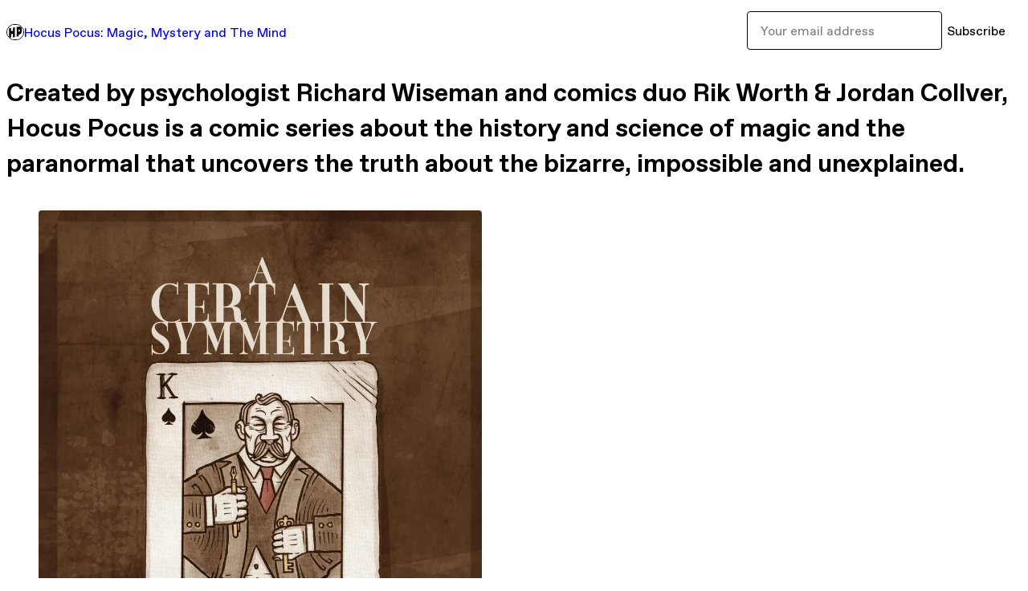

--- FILE ---
content_type: text/html; charset=utf-8
request_url: https://hocuspocuscomic.gumroad.com/?sort=page_layout
body_size: 3719
content:
<!DOCTYPE html>
<html lang="en">
  <head prefix="og: http://ogp.me/ns# fb: http://ogp.me/ns/fb# gumroad: http://ogp.me/ns/fb/gumroad#">
    <link rel="dns-prefetch" href="//assets.gumroad.com">
    <link rel="dns-prefetch" href="//static-2.gumroad.com">
    <link rel="dns-prefetch" href="//public-files.gumroad.com">
  <title inertia>Hocus Pocus: Magic, Mystery and The Mind</title>
  <meta name="action-cable-url" content="wss://cable.gumroad.com/cable" />
  <link rel="stylesheet" crossorigin="anonymous" href="https://assets.gumroad.com/packs/css/design-c7b1a7fe.css" />
    <style>:root{--accent: 0 0 0;--contrast-accent: 255 255 255;--font-family: "ABC Favorit", "ABC Favorit", sans-serif;--color: 0 0 0;--primary: var(--color);--contrast-primary: 255 255 255;--filled: 255 255 255;--contrast-filled: var(--color);--body-bg: #ffffff;--active-bg: rgb(var(--color) / var(--gray-1));--border-alpha: 1}body{background-color:#ffffff;color:#000;font-family:"ABC Favorit", "ABC Favorit", sans-serif}
</style>

  <meta name="csrf-param" content="authenticity_token" />
<meta name="csrf-token" content="PdBbhMmMiO07QswVCBmJy-8tddjmXhO-Mqmfva8FBosUSUTjrUOUE85MyZv3vCZZNPFRbL1KRvPcL9iW84uVdg" />
  <meta charset="utf-8">
  <meta content="149071038533330" property="fb:app_id">
  <meta content="http://www.facebook.com/gumroad" property="fb:page_id">
  <meta property="twitter:site" value="@gumroad">
  
    <meta content="Gumroad" property="og:site_name">
    <meta content="website" property="og:type">
      <meta content="Created by psychologist Richard Wiseman and comics duo Rik Worth &amp; Jordan Collver, Hocus Pocus is a comic series about the history and science of magic and the paranormal that uncovers the truth about the bizarre, impossible and unexplained." name="description">
    <meta content="Created by psychologist Richard Wiseman and comics duo Rik Worth &amp; Jordan Collver, Hocus Pocus is a comic series about the history and science of magic and the paranormal that uncovers the truth about the bizarre, impossible and unexplained." property="og:description">
  <meta property="og:image" content="https://public-files.gumroad.com/6dg31oz0vh611ujlvp1y5r7ejk5j">
  <meta property="og:image:alt" content="Hocus Pocus: Magic, Mystery and The Mind&#39;s profile picture">
  <meta property="og:title" content="Hocus Pocus: Magic, Mystery and The Mind">
  <meta property="gr:google_analytics:enabled" content="true">
  <meta property="gr:fb_pixel:enabled" content="true">
  <meta property="gr:logged_in_user:id" content="">
  <meta property="gr:environment" value="production">
  <meta property="gr:page:type" content="">
  <meta property="gr:facebook_sdk:enabled" content="false">
  <meta content="initial-scale = 1.0, width = device-width" name="viewport">
  <meta property="stripe:pk" value="pk_live_Db80xIzLPWhKo1byPrnERmym">
  <meta property="stripe:api_version" value="2023-10-16; risk_in_requirements_beta=v1; retrieve_tax_forms_beta=v1;">
  <link href="/opensearch.xml" rel="search" type="application/opensearchdescription+xml" title="Gumroad">
  
    <link href="https://public-files.gumroad.com/6dg31oz0vh611ujlvp1y5r7ejk5j" rel="shortcut icon">
</head>

  <body id="user_page" class="group/body mac custom-domain" style="">
    <div id="design-settings" data-settings="{&quot;font&quot;:{&quot;name&quot;:&quot;ABC Favorit&quot;,&quot;url&quot;:&quot;https://assets.gumroad.com/assets/ABCFavorit-Regular-26182c8c3addf6e4f8889817249c23b22c93233a8212e5e86574459e4dc926e2.woff2&quot;}}" style="display: none;"></div>
    <div id="user-agent-info" data-settings="{&quot;is_mobile&quot;:false}" style="display: none;"></div>
    <div class="react-entry-point" style="display:contents" id="Alert-react-component-8321a93d-894e-4d8c-92cd-57e31a35724f"><div class="fixed top-4 left-1/2 z-100 w-max max-w-[calc(100vw-2rem)] rounded bg-background md:max-w-sm invisible" style="transform:translateX(-50%) translateY(calc(-100% - var(--spacer-4)));transition:all 0.3s ease-out 0.5s"><div role="alert" class="flex items-start gap-2 rounded border border-border p-3"><div class="flex-1"><div></div></div></div></div></div>
      <script type="application/json" class="js-react-on-rails-component" data-component-name="Alert" data-dom-id="Alert-react-component-8321a93d-894e-4d8c-92cd-57e31a35724f">{"initial":null}</script>
      


    <div class="flex flex-col lg:flex-row h-screen">
      <main class="flex-1 flex flex-col lg:h-screen overflow-y-auto">
        <div class="flex-1 flex flex-col">
          


<script type="application/json" id="js-react-on-rails-context">{"railsEnv":"production","inMailer":false,"i18nLocale":"en","i18nDefaultLocale":"en","rorVersion":"14.0.4","rorPro":false,"href":"https://hocuspocuscomic.gumroad.com/?sort=page_layout","location":"/?sort=page_layout","scheme":"https","host":"hocuspocuscomic.gumroad.com","port":null,"pathname":"/","search":"sort=page_layout","httpAcceptLanguage":null,"design_settings":{"font":{"name":"ABC Favorit","url":"https://assets.gumroad.com/assets/ABCFavorit-Regular-26182c8c3addf6e4f8889817249c23b22c93233a8212e5e86574459e4dc926e2.woff2"}},"domain_settings":{"scheme":"https","app_domain":"gumroad.com","root_domain":"gumroad.com","short_domain":"gum.co","discover_domain":"gumroad.com","third_party_analytics_domain":"gumroad-analytics.com","api_domain":"api.gumroad.com"},"user_agent_info":{"is_mobile":false},"logged_in_user":null,"current_seller":null,"csp_nonce":"zd0pKkb8EjKsZPLPSXsREvm4vz/BRrU9yw6uyf1ilgk=","locale":"en-US","feature_flags":{"require_email_typo_acknowledgment":true,"disable_stripe_signup":true},"serverSide":false}</script>
<div class="react-entry-point" style="display:contents" id="Profile-react-component-4cd6e72c-59b4-40a5-9377-50cb2e6a472a"><div class="flex min-h-full flex-col"><header class="z-20 border-border bg-background text-lg lg:border-b lg:px-4 lg:py-6"><div class="mx-auto flex max-w-6xl flex-wrap lg:flex-nowrap lg:items-center lg:gap-6"><div class="relative flex grow items-center gap-3 border-b border-border px-4 py-8 lg:flex-1 lg:border-0 lg:p-0"><img class="user-avatar" src="https://public-files.gumroad.com/6dg31oz0vh611ujlvp1y5r7ejk5j" alt="Profile Picture"/><a href="/" class="no-underline">Hocus Pocus: Magic, Mystery and The Mind</a></div><div class="flex basis-full items-center gap-3 border-b border-border px-4 py-8 lg:basis-auto lg:border-0 lg:p-0"><form style="flex-grow:1" novalidate=""><fieldset class=""><div class="flex gap-2"><input type="email" class="flex-1" placeholder="Your email address" value=""/><button class="inline-flex items-center justify-center gap-2 cursor-pointer border border-border rounded text-current font-[inherit] no-underline transition-transform hover:-translate-1 hover:shadow active:translate-0 active:shadow-none disabled:opacity-30 disabled:hover:translate-0 disabled:hover:shadow-none px-4 py-3 text-base leading-[1.4] bg-transparent" type="submit">Subscribe</button></div></fieldset></form></div></div></header><main class="flex-1"><header class="border-b border-border"><div class="mx-auto grid w-full max-w-6xl grid-cols-1 gap-4 px-4 py-8 lg:px-0"><h1 class="whitespace-pre-line">Created by psychologist Richard Wiseman and comics duo Rik Worth &amp; Jordan Collver, Hocus Pocus is a comic series about the history and science of magic and the paranormal that uncovers the truth about the bizarre, impossible and unexplained.</h1></div></header><section class="relative border-b border-border px-4 py-8 lg:py-16" id="r6HwWuo-fYe8uwNpeDKhFA=="><div class="mx-auto grid w-full max-w-6xl gap-6"><div class="grid grid-cols-1 items-start gap-x-16 gap-y-8"><div><div class="@container"><div class="grid grid-cols-2 gap-4 @xl:grid-cols-3 @3xl:grid-cols-4 @4xl:grid-cols-5 lg:grid-cols-2! lg:@3xl:grid-cols-3! lg:@5xl:grid-cols-4! lg:@7xl:grid-cols-5!"><article class="relative flex flex-col rounded border border-border bg-background transition-all duration-150 hover:shadow"><figure class="aspect-square overflow-hidden rounded-t border-b border-border bg-(image:--product-cover-placeholder) bg-cover [&amp;_img]:size-full [&amp;_img]:object-cover"><img src="https://public-files.gumroad.com/urdlojqejmurdanvtjogsk4rbm0e"/></figure><header class="flex flex-1 flex-col gap-3 border-b border-border p-4"><a href="https://hocuspocuscomic.gumroad.com/l/houdini-and-doyle?layout=profile" class="stretched-link"><h4 itemProp="name" class="line-clamp-4 lg:text-xl">A Certain Symmetry: Houdini &amp; Doyle short</h4></a><div class="flex shrink-0 items-center gap-1" aria-label="Rating"><span class="icon icon-solid-star"></span><span class="rating-average">5.0</span><span title="5 ratings">(3)</span></div></header><footer class="flex divide-x divide-border"><div class="flex-1 p-4"><div itemscope="" itemProp="offers" itemType="https://schema.org/Offer" class="flex items-center"><span class="group/tooltip relative inline-grid right"><span aria-describedby=":R1cmr6:" style="display:contents"><div class="relative grid grid-flow-col border border-r-0 border-border"><div class="bg-accent px-2 py-1 text-accent-foreground" itemProp="price" content="0">£0<!-- -->+</div><div class="border-border border-r-transparent border-[calc(0.5lh+--spacing(1))] border-l-1"></div><div class="absolute top-0 right-px bottom-0 border-accent border-r-transparent border-[calc(0.5lh+--spacing(1))] border-l-1"></div></div></span><span role="tooltip" id=":R1cmr6:" class="absolute z-30 hidden w-40 max-w-max rounded-md bg-primary p-3 text-primary-foreground group-focus-within/tooltip:block group-hover/tooltip:block top-1/2 -translate-y-1/2 left-full translate-x-2"><div class="absolute border-6 border-transparent top-1/2 -translate-y-1/2 right-full border-r-primary"></div>£0<!-- -->+</span></span><link itemProp="url" href="https://hocuspocuscomic.gumroad.com/l/houdini-and-doyle?layout=profile"/><div itemProp="availability" hidden="">https://schema.org/InStock</div><div itemProp="priceCurrency" hidden="">gbp</div></div></div></footer></article></div></div></div></div></div></section><footer class="px-4 py-8 text-center mx-auto w-full max-w-6xl lg:py-6 lg:text-left"><div>Powered by <a href="https://gumroad.com/" class="logo-full" aria-label="Gumroad"></a></div></footer></main></div></div>
      <script type="application/json" class="js-react-on-rails-component" data-component-name="Profile" data-dom-id="Profile-react-component-4cd6e72c-59b4-40a5-9377-50cb2e6a472a">{"currency_code":"usd","show_ratings_filter":true,"creator_profile":{"external_id":"8586505121733","avatar_url":"https://public-files.gumroad.com/6dg31oz0vh611ujlvp1y5r7ejk5j","name":"Hocus Pocus: Magic, Mystery and The Mind","twitter_handle":null,"subdomain":"hocuspocuscomic.gumroad.com"},"sections":[{"id":"r6HwWuo-fYe8uwNpeDKhFA==","header":null,"type":"SellerProfileProductsSection","show_filters":false,"default_product_sort":"page_layout","search_results":{"total":1,"tags_data":[],"filetypes_data":[{"key":"pdf","doc_count":1}],"products":[{"id":"isLChh8Mjulo9ZNLrH_ezQ==","permalink":"unqIC","name":"A Certain Symmetry: Houdini \u0026 Doyle short","seller":null,"ratings":{"count":3,"average":5.0},"thumbnail_url":"https://public-files.gumroad.com/urdlojqejmurdanvtjogsk4rbm0e","native_type":"digital","quantity_remaining":null,"is_sales_limited":false,"price_cents":0,"currency_code":"gbp","is_pay_what_you_want":true,"url":"https://hocuspocuscomic.gumroad.com/l/houdini-and-doyle?layout=profile","duration_in_months":null,"recurrence":null}]}}],"bio":"Created by psychologist Richard Wiseman and comics duo Rik Worth \u0026 Jordan Collver, Hocus Pocus is a comic series about the history and science of magic and the paranormal that uncovers the truth about the bizarre, impossible and unexplained.","tabs":[{"name":"Products","sections":["r6HwWuo-fYe8uwNpeDKhFA=="]}]}</script>
      


        </div>
      </main>
    </div>
    <script src="https://assets.gumroad.com/assets/application-cbf244e9109e70d7b04497041636f00173a1e588f9b879b3a3ef11f8dfb86e5c.js" type="e3054491085a5ee0655f57ac-text/javascript"></script>
    
        <script src="https://assets.gumroad.com/packs/js/webpack-runtime-dd745e2b887e25e2e522.js" defer="defer" type="e3054491085a5ee0655f57ac-text/javascript"></script>
<script src="https://assets.gumroad.com/packs/js/webpack-commons-e0dfba1bc7a7d653b11c.js" defer="defer" type="e3054491085a5ee0655f57ac-text/javascript"></script>
<script src="https://assets.gumroad.com/packs/js/9854-1257cb4ac4e1d5cd629d.js" defer="defer" type="e3054491085a5ee0655f57ac-text/javascript"></script>
<script src="https://assets.gumroad.com/packs/js/4310-a6ea57d682e146df25d2.js" defer="defer" type="e3054491085a5ee0655f57ac-text/javascript"></script>
<script src="https://assets.gumroad.com/packs/js/9495-73ff9b646642e1601500.js" defer="defer" type="e3054491085a5ee0655f57ac-text/javascript"></script>
<script src="https://assets.gumroad.com/packs/js/user-fd036160ebff11853ca1.js" defer="defer" type="e3054491085a5ee0655f57ac-text/javascript"></script>

  <script src="/cdn-cgi/scripts/7d0fa10a/cloudflare-static/rocket-loader.min.js" data-cf-settings="e3054491085a5ee0655f57ac-|49" defer></script><script defer src="https://static.cloudflareinsights.com/beacon.min.js/vcd15cbe7772f49c399c6a5babf22c1241717689176015" integrity="sha512-ZpsOmlRQV6y907TI0dKBHq9Md29nnaEIPlkf84rnaERnq6zvWvPUqr2ft8M1aS28oN72PdrCzSjY4U6VaAw1EQ==" nonce="zd0pKkb8EjKsZPLPSXsREvm4vz/BRrU9yw6uyf1ilgk=" data-cf-beacon='{"rayId":"9c477bb36f67a0ea","version":"2025.9.1","serverTiming":{"name":{"cfExtPri":true,"cfEdge":true,"cfOrigin":true,"cfL4":true,"cfSpeedBrain":true,"cfCacheStatus":true}},"token":"5070e21320304a1ba2b0a42ce9682840","b":1}' crossorigin="anonymous"></script>
</body>
</html>
